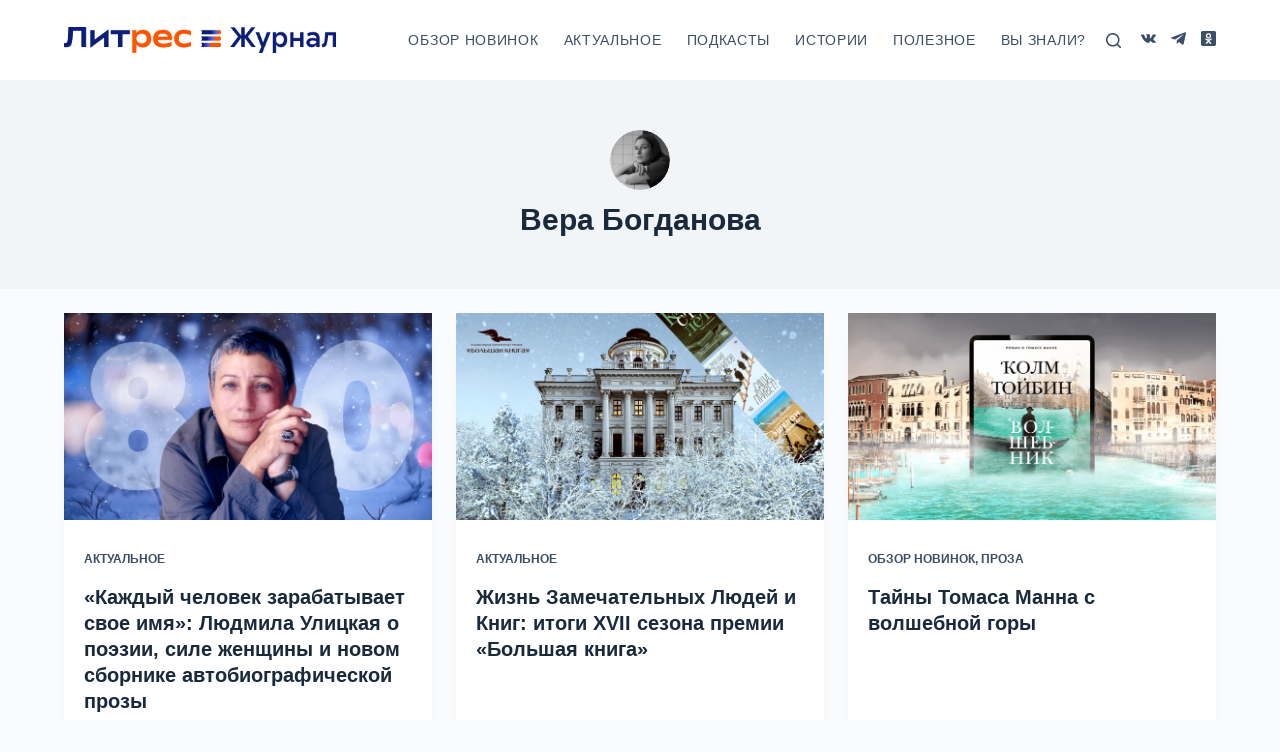

--- FILE ---
content_type: text/html; charset=UTF-8
request_url: https://journal.litres.ru/author/verabogdanova/
body_size: 12732
content:

<!doctype html>
<html lang="ru-RU">
<head>
	
	<meta charset="UTF-8">
	<meta name="viewport" content="width=device-width, initial-scale=1, maximum-scale=5, viewport-fit=cover">
	<link rel='profile' href='https://gmpg.org/xfn/11'>

	<meta name='robots' content='index, follow, max-image-preview:large, max-snippet:-1, max-video-preview:-1' />

	<!-- This site is optimized with the Yoast SEO plugin v19.3 - https://yoast.com/wordpress/plugins/seo/ -->
	<title>Вера Богданова, Автор в Литрес: Журнал</title>
	<meta name="description" content="Информация об авторе &quot;Вера Богданова&quot; в Литрес Журнале ." />
	<link rel="canonical" href="https://journal.litres.ru/author/verabogdanova/" />
	<meta name="twitter:card" content="summary_large_image" />
	<meta name="twitter:title" content="Вера Богданова, Автор в Литрес: Журнал" />
	<meta name="twitter:description" content="Информация об авторе &quot;Вера Богданова&quot; в Литрес Журнале ." />
	<meta name="twitter:image" content="https://journal.litres.ru/wp-content/uploads/2022/09/5d6b3b85fa8f99c80fe6084331e8760a.jpg" />
	<script type="application/ld+json" class="yoast-schema-graph">{"@context":"https://schema.org","@graph":[{"@type":"Organization","@id":"https://journal.litres.ru/#organization","name":"Литрес: Журнал","url":"https://journal.litres.ru/","sameAs":[],"logo":{"@type":"ImageObject","inLanguage":"ru-RU","@id":"https://journal.litres.ru/#/schema/logo/image/","url":"https://journal.litres.ru/wp-content/uploads/2023/03/logo_journal.png","contentUrl":"https://journal.litres.ru/wp-content/uploads/2023/03/logo_journal.png","width":3212,"height":307,"caption":"Литрес: Журнал"},"image":{"@id":"https://journal.litres.ru/#/schema/logo/image/"}},{"@type":"WebSite","@id":"https://journal.litres.ru/#website","url":"https://journal.litres.ru/","name":"Литрес: Журнал","description":"Проводник по книжным мирам","publisher":{"@id":"https://journal.litres.ru/#organization"},"potentialAction":[{"@type":"SearchAction","target":{"@type":"EntryPoint","urlTemplate":"https://journal.litres.ru/?s={search_term_string}"},"query-input":"required name=search_term_string"}],"inLanguage":"ru-RU"},{"@type":"ProfilePage","@id":"https://journal.litres.ru/author/verabogdanova/","url":"https://journal.litres.ru/author/verabogdanova/","name":"Вера Богданова, Автор в Литрес: Журнал","isPartOf":{"@id":"https://journal.litres.ru/#website"},"description":"Информация об авторе \"Вера Богданова\" в Литрес Журнале .","breadcrumb":{"@id":"https://journal.litres.ru/author/verabogdanova/#breadcrumb"},"inLanguage":"ru-RU","potentialAction":[{"@type":"ReadAction","target":["https://journal.litres.ru/author/verabogdanova/"]}]},{"@type":"BreadcrumbList","@id":"https://journal.litres.ru/author/verabogdanova/#breadcrumb","itemListElement":[{"@type":"ListItem","position":1,"name":"Главная страница","item":"https://journal.litres.ru/"},{"@type":"ListItem","position":2,"name":"Архивы для Вера Богданова"}]},{"@type":"Person","@id":"https://journal.litres.ru/#/schema/person/634eac7caf0ee8ef89eb7d4e6843a8d7","name":"Вера Богданова","image":{"@type":"ImageObject","inLanguage":"ru-RU","@id":"https://journal.litres.ru/#/schema/person/image/","url":"https://journal.litres.ru/wp-content/uploads/2022/09/5d6b3b85fa8f99c80fe6084331e8760a-150x150.jpg","contentUrl":"https://journal.litres.ru/wp-content/uploads/2022/09/5d6b3b85fa8f99c80fe6084331e8760a-150x150.jpg","caption":"Вера Богданова"},"description":"Писательница, переводчик, литературный обозреватель","mainEntityOfPage":{"@id":"https://journal.litres.ru/author/verabogdanova/"}}]}</script>
	<!-- / Yoast SEO plugin. -->


<link rel='dns-prefetch' href='//l.getsitecontrol.com' />
<link rel='alternate' type='application/rss+xml' title='Литрес: Журнал &raquo; Лента' href='/feed/' />
<link rel='alternate' type='application/rss+xml' title='Литрес: Журнал &raquo; Лента комментариев' href='/comments/feed/' />
<link rel='alternate' type='application/rss+xml' title='Литрес: Журнал &raquo; Лента записей автора Вера Богданова' href='/author/verabogdanova/feed/' />
<script>
window._wpemojiSettings = {"baseUrl":"https:\/\/s.w.org\/images\/core\/emoji\/14.0.0\/72x72\/","ext":".png","svgUrl":"https:\/\/s.w.org\/images\/core\/emoji\/14.0.0\/svg\/","svgExt":".svg","source":{"concatemoji":"https:\/\/journal.litres.ru\/wp-includes\/js\/wp-emoji-release.min.js?ver=6.1.9"}};
/*! This file is auto-generated */
!function(e,a,t){var n,r,o,i=a.createElement("canvas"),p=i.getContext&&i.getContext("2d");function s(e,t){var a=String.fromCharCode,e=(p.clearRect(0,0,i.width,i.height),p.fillText(a.apply(this,e),0,0),i.toDataURL());return p.clearRect(0,0,i.width,i.height),p.fillText(a.apply(this,t),0,0),e===i.toDataURL()}function c(e){var t=a.createElement("script");t.src=e,t.defer=t.type="text/javascript",a.getElementsByTagName("head")[0].appendChild(t)}for(o=Array("flag","emoji"),t.supports={everything:!0,everythingExceptFlag:!0},r=0;r<o.length;r++)t.supports[o[r]]=function(e){if(p&&p.fillText)switch(p.textBaseline="top",p.font="600 32px Arial",e){case"flag":return s([127987,65039,8205,9895,65039],[127987,65039,8203,9895,65039])?!1:!s([55356,56826,55356,56819],[55356,56826,8203,55356,56819])&&!s([55356,57332,56128,56423,56128,56418,56128,56421,56128,56430,56128,56423,56128,56447],[55356,57332,8203,56128,56423,8203,56128,56418,8203,56128,56421,8203,56128,56430,8203,56128,56423,8203,56128,56447]);case"emoji":return!s([129777,127995,8205,129778,127999],[129777,127995,8203,129778,127999])}return!1}(o[r]),t.supports.everything=t.supports.everything&&t.supports[o[r]],"flag"!==o[r]&&(t.supports.everythingExceptFlag=t.supports.everythingExceptFlag&&t.supports[o[r]]);t.supports.everythingExceptFlag=t.supports.everythingExceptFlag&&!t.supports.flag,t.DOMReady=!1,t.readyCallback=function(){t.DOMReady=!0},t.supports.everything||(n=function(){t.readyCallback()},a.addEventListener?(a.addEventListener("DOMContentLoaded",n,!1),e.addEventListener("load",n,!1)):(e.attachEvent("onload",n),a.attachEvent("onreadystatechange",function(){"complete"===a.readyState&&t.readyCallback()})),(e=t.source||{}).concatemoji?c(e.concatemoji):e.wpemoji&&e.twemoji&&(c(e.twemoji),c(e.wpemoji)))}(window,document,window._wpemojiSettings);
</script>
<style>
img.wp-smiley,
img.emoji {
	display: inline !important;
	border: none !important;
	box-shadow: none !important;
	height: 1em !important;
	width: 1em !important;
	margin: 0 0.07em !important;
	vertical-align: -0.1em !important;
	background: none !important;
	padding: 0 !important;
}
</style>
	<link rel='stylesheet' id='blocksy-dynamic-global-css' href='/wp-content/uploads/blocksy/css/global.css?ver=15662' media='all' />
<link rel='stylesheet' id='wp-block-library-css' href='/wp-includes/css/dist/block-library/style.min.css?ver=6.1.9' media='all' />
<link rel='stylesheet' id='classic-theme-styles-css' href='/wp-includes/css/classic-themes.min.css?ver=1' media='all' />
<style id='global-styles-inline-css'>
body{--wp--preset--color--black: #000000;--wp--preset--color--cyan-bluish-gray: #abb8c3;--wp--preset--color--white: #ffffff;--wp--preset--color--pale-pink: #f78da7;--wp--preset--color--vivid-red: #cf2e2e;--wp--preset--color--luminous-vivid-orange: #ff6900;--wp--preset--color--luminous-vivid-amber: #fcb900;--wp--preset--color--light-green-cyan: #7bdcb5;--wp--preset--color--vivid-green-cyan: #00d084;--wp--preset--color--pale-cyan-blue: #8ed1fc;--wp--preset--color--vivid-cyan-blue: #0693e3;--wp--preset--color--vivid-purple: #9b51e0;--wp--preset--color--palette-color-1: var(--paletteColor1, #ff6c41);--wp--preset--color--palette-color-2: var(--paletteColor2, #ff4c00);--wp--preset--color--palette-color-3: var(--paletteColor3, #3A4F66);--wp--preset--color--palette-color-4: var(--paletteColor4, #192a3d);--wp--preset--color--palette-color-5: var(--paletteColor5, #e1e8ed);--wp--preset--color--palette-color-6: var(--paletteColor6, #f2f5f7);--wp--preset--color--palette-color-7: var(--paletteColor7, #FAFBFC);--wp--preset--color--palette-color-8: var(--paletteColor8, #ffffff);--wp--preset--gradient--vivid-cyan-blue-to-vivid-purple: linear-gradient(135deg,rgba(6,147,227,1) 0%,rgb(155,81,224) 100%);--wp--preset--gradient--light-green-cyan-to-vivid-green-cyan: linear-gradient(135deg,rgb(122,220,180) 0%,rgb(0,208,130) 100%);--wp--preset--gradient--luminous-vivid-amber-to-luminous-vivid-orange: linear-gradient(135deg,rgba(252,185,0,1) 0%,rgba(255,105,0,1) 100%);--wp--preset--gradient--luminous-vivid-orange-to-vivid-red: linear-gradient(135deg,rgba(255,105,0,1) 0%,rgb(207,46,46) 100%);--wp--preset--gradient--very-light-gray-to-cyan-bluish-gray: linear-gradient(135deg,rgb(238,238,238) 0%,rgb(169,184,195) 100%);--wp--preset--gradient--cool-to-warm-spectrum: linear-gradient(135deg,rgb(74,234,220) 0%,rgb(151,120,209) 20%,rgb(207,42,186) 40%,rgb(238,44,130) 60%,rgb(251,105,98) 80%,rgb(254,248,76) 100%);--wp--preset--gradient--blush-light-purple: linear-gradient(135deg,rgb(255,206,236) 0%,rgb(152,150,240) 100%);--wp--preset--gradient--blush-bordeaux: linear-gradient(135deg,rgb(254,205,165) 0%,rgb(254,45,45) 50%,rgb(107,0,62) 100%);--wp--preset--gradient--luminous-dusk: linear-gradient(135deg,rgb(255,203,112) 0%,rgb(199,81,192) 50%,rgb(65,88,208) 100%);--wp--preset--gradient--pale-ocean: linear-gradient(135deg,rgb(255,245,203) 0%,rgb(182,227,212) 50%,rgb(51,167,181) 100%);--wp--preset--gradient--electric-grass: linear-gradient(135deg,rgb(202,248,128) 0%,rgb(113,206,126) 100%);--wp--preset--gradient--midnight: linear-gradient(135deg,rgb(2,3,129) 0%,rgb(40,116,252) 100%);--wp--preset--gradient--juicy-peach: linear-gradient(to right, #ffecd2 0%, #fcb69f 100%);--wp--preset--gradient--young-passion: linear-gradient(to right, #ff8177 0%, #ff867a 0%, #ff8c7f 21%, #f99185 52%, #cf556c 78%, #b12a5b 100%);--wp--preset--gradient--true-sunset: linear-gradient(to right, #fa709a 0%, #fee140 100%);--wp--preset--gradient--morpheus-den: linear-gradient(to top, #30cfd0 0%, #330867 100%);--wp--preset--gradient--plum-plate: linear-gradient(135deg, #667eea 0%, #764ba2 100%);--wp--preset--gradient--aqua-splash: linear-gradient(15deg, #13547a 0%, #80d0c7 100%);--wp--preset--gradient--love-kiss: linear-gradient(to top, #ff0844 0%, #ffb199 100%);--wp--preset--gradient--new-retrowave: linear-gradient(to top, #3b41c5 0%, #a981bb 49%, #ffc8a9 100%);--wp--preset--gradient--plum-bath: linear-gradient(to top, #cc208e 0%, #6713d2 100%);--wp--preset--gradient--high-flight: linear-gradient(to right, #0acffe 0%, #495aff 100%);--wp--preset--gradient--teen-party: linear-gradient(-225deg, #FF057C 0%, #8D0B93 50%, #321575 100%);--wp--preset--gradient--fabled-sunset: linear-gradient(-225deg, #231557 0%, #44107A 29%, #FF1361 67%, #FFF800 100%);--wp--preset--gradient--arielle-smile: radial-gradient(circle 248px at center, #16d9e3 0%, #30c7ec 47%, #46aef7 100%);--wp--preset--gradient--itmeo-branding: linear-gradient(180deg, #2af598 0%, #009efd 100%);--wp--preset--gradient--deep-blue: linear-gradient(to right, #6a11cb 0%, #2575fc 100%);--wp--preset--gradient--strong-bliss: linear-gradient(to right, #f78ca0 0%, #f9748f 19%, #fd868c 60%, #fe9a8b 100%);--wp--preset--gradient--sweet-period: linear-gradient(to top, #3f51b1 0%, #5a55ae 13%, #7b5fac 25%, #8f6aae 38%, #a86aa4 50%, #cc6b8e 62%, #f18271 75%, #f3a469 87%, #f7c978 100%);--wp--preset--gradient--purple-division: linear-gradient(to top, #7028e4 0%, #e5b2ca 100%);--wp--preset--gradient--cold-evening: linear-gradient(to top, #0c3483 0%, #a2b6df 100%, #6b8cce 100%, #a2b6df 100%);--wp--preset--gradient--mountain-rock: linear-gradient(to right, #868f96 0%, #596164 100%);--wp--preset--gradient--desert-hump: linear-gradient(to top, #c79081 0%, #dfa579 100%);--wp--preset--gradient--ethernal-constance: linear-gradient(to top, #09203f 0%, #537895 100%);--wp--preset--gradient--happy-memories: linear-gradient(-60deg, #ff5858 0%, #f09819 100%);--wp--preset--gradient--grown-early: linear-gradient(to top, #0ba360 0%, #3cba92 100%);--wp--preset--gradient--morning-salad: linear-gradient(-225deg, #B7F8DB 0%, #50A7C2 100%);--wp--preset--gradient--night-call: linear-gradient(-225deg, #AC32E4 0%, #7918F2 48%, #4801FF 100%);--wp--preset--gradient--mind-crawl: linear-gradient(-225deg, #473B7B 0%, #3584A7 51%, #30D2BE 100%);--wp--preset--gradient--angel-care: linear-gradient(-225deg, #FFE29F 0%, #FFA99F 48%, #FF719A 100%);--wp--preset--gradient--juicy-cake: linear-gradient(to top, #e14fad 0%, #f9d423 100%);--wp--preset--gradient--rich-metal: linear-gradient(to right, #d7d2cc 0%, #304352 100%);--wp--preset--gradient--mole-hall: linear-gradient(-20deg, #616161 0%, #9bc5c3 100%);--wp--preset--gradient--cloudy-knoxville: linear-gradient(120deg, #fdfbfb 0%, #ebedee 100%);--wp--preset--gradient--soft-grass: linear-gradient(to top, #c1dfc4 0%, #deecdd 100%);--wp--preset--gradient--saint-petersburg: linear-gradient(135deg, #f5f7fa 0%, #c3cfe2 100%);--wp--preset--gradient--everlasting-sky: linear-gradient(135deg, #fdfcfb 0%, #e2d1c3 100%);--wp--preset--gradient--kind-steel: linear-gradient(-20deg, #e9defa 0%, #fbfcdb 100%);--wp--preset--gradient--over-sun: linear-gradient(60deg, #abecd6 0%, #fbed96 100%);--wp--preset--gradient--premium-white: linear-gradient(to top, #d5d4d0 0%, #d5d4d0 1%, #eeeeec 31%, #efeeec 75%, #e9e9e7 100%);--wp--preset--gradient--clean-mirror: linear-gradient(45deg, #93a5cf 0%, #e4efe9 100%);--wp--preset--gradient--wild-apple: linear-gradient(to top, #d299c2 0%, #fef9d7 100%);--wp--preset--gradient--snow-again: linear-gradient(to top, #e6e9f0 0%, #eef1f5 100%);--wp--preset--gradient--confident-cloud: linear-gradient(to top, #dad4ec 0%, #dad4ec 1%, #f3e7e9 100%);--wp--preset--gradient--glass-water: linear-gradient(to top, #dfe9f3 0%, white 100%);--wp--preset--gradient--perfect-white: linear-gradient(-225deg, #E3FDF5 0%, #FFE6FA 100%);--wp--preset--duotone--dark-grayscale: url('#wp-duotone-dark-grayscale');--wp--preset--duotone--grayscale: url('#wp-duotone-grayscale');--wp--preset--duotone--purple-yellow: url('#wp-duotone-purple-yellow');--wp--preset--duotone--blue-red: url('#wp-duotone-blue-red');--wp--preset--duotone--midnight: url('#wp-duotone-midnight');--wp--preset--duotone--magenta-yellow: url('#wp-duotone-magenta-yellow');--wp--preset--duotone--purple-green: url('#wp-duotone-purple-green');--wp--preset--duotone--blue-orange: url('#wp-duotone-blue-orange');--wp--preset--font-size--small: 13px;--wp--preset--font-size--medium: 20px;--wp--preset--font-size--large: 36px;--wp--preset--font-size--x-large: 42px;--wp--preset--spacing--20: 0.44rem;--wp--preset--spacing--30: 0.67rem;--wp--preset--spacing--40: 1rem;--wp--preset--spacing--50: 1.5rem;--wp--preset--spacing--60: 2.25rem;--wp--preset--spacing--70: 3.38rem;--wp--preset--spacing--80: 5.06rem;}:where(.is-layout-flex){gap: 0.5em;}body .is-layout-flow > .alignleft{float: left;margin-inline-start: 0;margin-inline-end: 2em;}body .is-layout-flow > .alignright{float: right;margin-inline-start: 2em;margin-inline-end: 0;}body .is-layout-flow > .aligncenter{margin-left: auto !important;margin-right: auto !important;}body .is-layout-constrained > .alignleft{float: left;margin-inline-start: 0;margin-inline-end: 2em;}body .is-layout-constrained > .alignright{float: right;margin-inline-start: 2em;margin-inline-end: 0;}body .is-layout-constrained > .aligncenter{margin-left: auto !important;margin-right: auto !important;}body .is-layout-constrained > :where(:not(.alignleft):not(.alignright):not(.alignfull)){max-width: var(--wp--style--global--content-size);margin-left: auto !important;margin-right: auto !important;}body .is-layout-constrained > .alignwide{max-width: var(--wp--style--global--wide-size);}body .is-layout-flex{display: flex;}body .is-layout-flex{flex-wrap: wrap;align-items: center;}body .is-layout-flex > *{margin: 0;}:where(.wp-block-columns.is-layout-flex){gap: 2em;}.has-black-color{color: var(--wp--preset--color--black) !important;}.has-cyan-bluish-gray-color{color: var(--wp--preset--color--cyan-bluish-gray) !important;}.has-white-color{color: var(--wp--preset--color--white) !important;}.has-pale-pink-color{color: var(--wp--preset--color--pale-pink) !important;}.has-vivid-red-color{color: var(--wp--preset--color--vivid-red) !important;}.has-luminous-vivid-orange-color{color: var(--wp--preset--color--luminous-vivid-orange) !important;}.has-luminous-vivid-amber-color{color: var(--wp--preset--color--luminous-vivid-amber) !important;}.has-light-green-cyan-color{color: var(--wp--preset--color--light-green-cyan) !important;}.has-vivid-green-cyan-color{color: var(--wp--preset--color--vivid-green-cyan) !important;}.has-pale-cyan-blue-color{color: var(--wp--preset--color--pale-cyan-blue) !important;}.has-vivid-cyan-blue-color{color: var(--wp--preset--color--vivid-cyan-blue) !important;}.has-vivid-purple-color{color: var(--wp--preset--color--vivid-purple) !important;}.has-black-background-color{background-color: var(--wp--preset--color--black) !important;}.has-cyan-bluish-gray-background-color{background-color: var(--wp--preset--color--cyan-bluish-gray) !important;}.has-white-background-color{background-color: var(--wp--preset--color--white) !important;}.has-pale-pink-background-color{background-color: var(--wp--preset--color--pale-pink) !important;}.has-vivid-red-background-color{background-color: var(--wp--preset--color--vivid-red) !important;}.has-luminous-vivid-orange-background-color{background-color: var(--wp--preset--color--luminous-vivid-orange) !important;}.has-luminous-vivid-amber-background-color{background-color: var(--wp--preset--color--luminous-vivid-amber) !important;}.has-light-green-cyan-background-color{background-color: var(--wp--preset--color--light-green-cyan) !important;}.has-vivid-green-cyan-background-color{background-color: var(--wp--preset--color--vivid-green-cyan) !important;}.has-pale-cyan-blue-background-color{background-color: var(--wp--preset--color--pale-cyan-blue) !important;}.has-vivid-cyan-blue-background-color{background-color: var(--wp--preset--color--vivid-cyan-blue) !important;}.has-vivid-purple-background-color{background-color: var(--wp--preset--color--vivid-purple) !important;}.has-black-border-color{border-color: var(--wp--preset--color--black) !important;}.has-cyan-bluish-gray-border-color{border-color: var(--wp--preset--color--cyan-bluish-gray) !important;}.has-white-border-color{border-color: var(--wp--preset--color--white) !important;}.has-pale-pink-border-color{border-color: var(--wp--preset--color--pale-pink) !important;}.has-vivid-red-border-color{border-color: var(--wp--preset--color--vivid-red) !important;}.has-luminous-vivid-orange-border-color{border-color: var(--wp--preset--color--luminous-vivid-orange) !important;}.has-luminous-vivid-amber-border-color{border-color: var(--wp--preset--color--luminous-vivid-amber) !important;}.has-light-green-cyan-border-color{border-color: var(--wp--preset--color--light-green-cyan) !important;}.has-vivid-green-cyan-border-color{border-color: var(--wp--preset--color--vivid-green-cyan) !important;}.has-pale-cyan-blue-border-color{border-color: var(--wp--preset--color--pale-cyan-blue) !important;}.has-vivid-cyan-blue-border-color{border-color: var(--wp--preset--color--vivid-cyan-blue) !important;}.has-vivid-purple-border-color{border-color: var(--wp--preset--color--vivid-purple) !important;}.has-vivid-cyan-blue-to-vivid-purple-gradient-background{background: var(--wp--preset--gradient--vivid-cyan-blue-to-vivid-purple) !important;}.has-light-green-cyan-to-vivid-green-cyan-gradient-background{background: var(--wp--preset--gradient--light-green-cyan-to-vivid-green-cyan) !important;}.has-luminous-vivid-amber-to-luminous-vivid-orange-gradient-background{background: var(--wp--preset--gradient--luminous-vivid-amber-to-luminous-vivid-orange) !important;}.has-luminous-vivid-orange-to-vivid-red-gradient-background{background: var(--wp--preset--gradient--luminous-vivid-orange-to-vivid-red) !important;}.has-very-light-gray-to-cyan-bluish-gray-gradient-background{background: var(--wp--preset--gradient--very-light-gray-to-cyan-bluish-gray) !important;}.has-cool-to-warm-spectrum-gradient-background{background: var(--wp--preset--gradient--cool-to-warm-spectrum) !important;}.has-blush-light-purple-gradient-background{background: var(--wp--preset--gradient--blush-light-purple) !important;}.has-blush-bordeaux-gradient-background{background: var(--wp--preset--gradient--blush-bordeaux) !important;}.has-luminous-dusk-gradient-background{background: var(--wp--preset--gradient--luminous-dusk) !important;}.has-pale-ocean-gradient-background{background: var(--wp--preset--gradient--pale-ocean) !important;}.has-electric-grass-gradient-background{background: var(--wp--preset--gradient--electric-grass) !important;}.has-midnight-gradient-background{background: var(--wp--preset--gradient--midnight) !important;}.has-small-font-size{font-size: var(--wp--preset--font-size--small) !important;}.has-medium-font-size{font-size: var(--wp--preset--font-size--medium) !important;}.has-large-font-size{font-size: var(--wp--preset--font-size--large) !important;}.has-x-large-font-size{font-size: var(--wp--preset--font-size--x-large) !important;}
.wp-block-navigation a:where(:not(.wp-element-button)){color: inherit;}
:where(.wp-block-columns.is-layout-flex){gap: 2em;}
.wp-block-pullquote{font-size: 1.5em;line-height: 1.6;}
</style>
<link rel='stylesheet' id='bbspoiler-css' href='/wp-content/plugins/bbspoiler/inc/bbspoiler.css?ver=6.1.9' media='all' />
<link rel='stylesheet' id='wp-ulike-css' href='/wp-content/plugins/wp-ulike/assets/css/wp-ulike.min.css?ver=4.6.2' media='all' />
<link rel='stylesheet' id='wp-user-profile-avatar-frontend-css' href='/wp-content/plugins/wp-user-profile-avatar/assets/css/frontend.min.css?ver=6.1.9' media='all' />
<link rel='stylesheet' id='wp-pagenavi-css' href='/wp-content/plugins/wp-pagenavi/pagenavi-css.css?ver=2.70' media='all' />
<link rel='stylesheet' id='ct-main-styles-css' href='/wp-content/themes/blocksy/static/bundle/main.min.css?ver=1.8.6.4' media='all' />
<link rel='stylesheet' id='blocksy-ext-widgets-styles-css' href='/wp-content/plugins/blocksy-companion/framework/extensions/widgets/static/bundle/main.min.css?ver=1.8.42' media='all' />
<link rel='stylesheet' id='ct-page-title-styles-css' href='/wp-content/themes/blocksy/static/bundle/page-title.min.css?ver=1.8.6.4' media='all' />
<link rel='stylesheet' id='ct-elementor-styles-css' href='/wp-content/themes/blocksy/static/bundle/elementor-frontend.min.css?ver=1.8.6.4' media='all' />
<script src='https://journal.litres.ru/wp-includes/js/jquery/jquery.min.js?ver=3.6.1' id='jquery-core-js'></script>
<script src='https://journal.litres.ru/wp-includes/js/jquery/jquery-migrate.min.js?ver=3.3.2' id='jquery-migrate-js'></script>
<script id='bbspoiler-js-extra'>
var title = {"unfolded":"\u0420\u0430\u0437\u0432\u0435\u0440\u043d\u0443\u0442\u044c","folded":"\u0421\u0432\u0435\u0440\u043d\u0443\u0442\u044c"};
</script>
<script src='https://journal.litres.ru/wp-content/plugins/bbspoiler/inc/bbspoiler.js?ver=6.1.9' id='bbspoiler-js'></script>
<link rel='https://api.w.org/' href='/wp-json/' /><link rel='alternate' type='application/json' href='/wp-json/wp/v2/users/53' /><link rel='EditURI' type='application/rsd+xml' title='RSD' href='/xmlrpc.php?rsd' />
<link rel='wlwmanifest' type='application/wlwmanifest+xml' href='/wp-includes/wlwmanifest.xml' />
<meta name="generator" content="WordPress 6.1.9" />
<script type='text/javascript' data-cfasync='false'>var _mmunch = {'front': false, 'page': false, 'post': false, 'category': false, 'author': false, 'search': false, 'attachment': false, 'tag': false};_mmunch['author'] = true;</script><script data-cfasync="false" src="//a.mailmunch.co/app/v1/site.js" id="mailmunch-script" data-plugin="mailmunch" data-mailmunch-site-id="1016553" async></script><!-- Markup (JSON-LD) structured in schema.org ver.4.8.1 START -->
<!-- Markup (JSON-LD) structured in schema.org END -->
<noscript><link rel='stylesheet' href='/wp-content/themes/blocksy/static/bundle/no-scripts.min.css' type='text/css' /></noscript>
<!-- Yandex.Metrika counter by Yandex Metrica Plugin -->
<script type="text/javascript" >
    (function(m,e,t,r,i,k,a){m[i]=m[i]||function(){(m[i].a=m[i].a||[]).push(arguments)};
        m[i].l=1*new Date();k=e.createElement(t),a=e.getElementsByTagName(t)[0],k.async=1,k.src=r,a.parentNode.insertBefore(k,a)})
    (window, document, "script", "https://mc.yandex.ru/metrika/tag.js", "ym");

    ym(69973498, "init", {
        id:69973498,
        clickmap:true,
        trackLinks:true,
        accurateTrackBounce:true,
        webvisor:true,
	        });
</script>
<noscript><div><img src="https://mc.yandex.ru/watch/69973498" style="position:absolute; left:-9999px;" alt="" /></div></noscript>
<!-- /Yandex.Metrika counter -->
<!-- Google Tag Manager -->
<script>(function(w,d,s,l,i){w[l]=w[l]||[];w[l].push({'gtm.start':
new Date().getTime(),event:'gtm.js'});var f=d.getElementsByTagName(s)[0],
j=d.createElement(s),dl=l!='dataLayer'?'&l='+l:'';j.async=true;j.src=
'https://www.googletagmanager.com/gtm.js?id='+i+dl;f.parentNode.insertBefore(j,f);
})(window,document,'script','dataLayer','GTM-M8P7B88');</script>
<!-- End Google Tag Manager --><link rel='icon' href='/wp-content/uploads/2022/12/cropped-favicon-32x32.png' sizes='32x32' />
<link rel='icon' href='/wp-content/uploads/2022/12/cropped-favicon-192x192.png' sizes='192x192' />
<link rel='apple-touch-icon' href='/wp-content/uploads/2022/12/cropped-favicon-180x180.png' />
<meta name="msapplication-TileImage" content="https://journal.litres.ru/wp-content/uploads/2022/12/cropped-favicon-270x270.png" />
		<style id="wp-custom-css">
			.entry-content iframe{border:none; margin:-8px; width:310px;}


[data-header*="type-1"] .ct-header [data-row*="middle"]{
	--height: 80px;
}

[data-header*="type-1"] .ct-header [data-id="menu"] > ul > li > a{
	--fontSize: 14px;
}
@media screen and (max-width:1150px){
[data-header*="type-1"] .ct-header [data-id="menu"] > ul > li > a{
	--fontSize: 12px;
}
}
		</style>
			</head>

<body data-rsssl=1 class="archive author author-verabogdanova author-53 wp-custom-logo wp-embed-responsive elementor-default elementor-kit-4115 ct-loading ct-elementor-default-template" data-link="type-1" data-prefix="author" data-header="type-1" data-footer="type-1" >
<!-- Google Tag Manager (noscript) -->
<noscript><iframe src="https://www.googletagmanager.com/ns.html?id=GTM-M8P7B88"
height="0" width="0" style="display:none;visibility:hidden"></iframe></noscript>
<!-- End Google Tag Manager (noscript) -->

<a class='skip-link show-on-focus' href='#main'>
	Перейти к сути</a>

<svg xmlns="http://www.w3.org/2000/svg" viewBox="0 0 0 0" width="0" height="0" focusable="false" role="none" style="visibility: hidden; position: absolute; left: -9999px; overflow: hidden;" ><defs><filter id="wp-duotone-dark-grayscale"><feColorMatrix color-interpolation-filters="sRGB" type="matrix" values=" .299 .587 .114 0 0 .299 .587 .114 0 0 .299 .587 .114 0 0 .299 .587 .114 0 0 " /><feComponentTransfer color-interpolation-filters="sRGB" ><feFuncR type="table" tableValues="0 0.49803921568627" /><feFuncG type="table" tableValues="0 0.49803921568627" /><feFuncB type="table" tableValues="0 0.49803921568627" /><feFuncA type="table" tableValues="1 1" /></feComponentTransfer><feComposite in2="SourceGraphic" operator="in" /></filter></defs></svg><svg xmlns="http://www.w3.org/2000/svg" viewBox="0 0 0 0" width="0" height="0" focusable="false" role="none" style="visibility: hidden; position: absolute; left: -9999px; overflow: hidden;" ><defs><filter id="wp-duotone-grayscale"><feColorMatrix color-interpolation-filters="sRGB" type="matrix" values=" .299 .587 .114 0 0 .299 .587 .114 0 0 .299 .587 .114 0 0 .299 .587 .114 0 0 " /><feComponentTransfer color-interpolation-filters="sRGB" ><feFuncR type="table" tableValues="0 1" /><feFuncG type="table" tableValues="0 1" /><feFuncB type="table" tableValues="0 1" /><feFuncA type="table" tableValues="1 1" /></feComponentTransfer><feComposite in2="SourceGraphic" operator="in" /></filter></defs></svg><svg xmlns="http://www.w3.org/2000/svg" viewBox="0 0 0 0" width="0" height="0" focusable="false" role="none" style="visibility: hidden; position: absolute; left: -9999px; overflow: hidden;" ><defs><filter id="wp-duotone-purple-yellow"><feColorMatrix color-interpolation-filters="sRGB" type="matrix" values=" .299 .587 .114 0 0 .299 .587 .114 0 0 .299 .587 .114 0 0 .299 .587 .114 0 0 " /><feComponentTransfer color-interpolation-filters="sRGB" ><feFuncR type="table" tableValues="0.54901960784314 0.98823529411765" /><feFuncG type="table" tableValues="0 1" /><feFuncB type="table" tableValues="0.71764705882353 0.25490196078431" /><feFuncA type="table" tableValues="1 1" /></feComponentTransfer><feComposite in2="SourceGraphic" operator="in" /></filter></defs></svg><svg xmlns="http://www.w3.org/2000/svg" viewBox="0 0 0 0" width="0" height="0" focusable="false" role="none" style="visibility: hidden; position: absolute; left: -9999px; overflow: hidden;" ><defs><filter id="wp-duotone-blue-red"><feColorMatrix color-interpolation-filters="sRGB" type="matrix" values=" .299 .587 .114 0 0 .299 .587 .114 0 0 .299 .587 .114 0 0 .299 .587 .114 0 0 " /><feComponentTransfer color-interpolation-filters="sRGB" ><feFuncR type="table" tableValues="0 1" /><feFuncG type="table" tableValues="0 0.27843137254902" /><feFuncB type="table" tableValues="0.5921568627451 0.27843137254902" /><feFuncA type="table" tableValues="1 1" /></feComponentTransfer><feComposite in2="SourceGraphic" operator="in" /></filter></defs></svg><svg xmlns="http://www.w3.org/2000/svg" viewBox="0 0 0 0" width="0" height="0" focusable="false" role="none" style="visibility: hidden; position: absolute; left: -9999px; overflow: hidden;" ><defs><filter id="wp-duotone-midnight"><feColorMatrix color-interpolation-filters="sRGB" type="matrix" values=" .299 .587 .114 0 0 .299 .587 .114 0 0 .299 .587 .114 0 0 .299 .587 .114 0 0 " /><feComponentTransfer color-interpolation-filters="sRGB" ><feFuncR type="table" tableValues="0 0" /><feFuncG type="table" tableValues="0 0.64705882352941" /><feFuncB type="table" tableValues="0 1" /><feFuncA type="table" tableValues="1 1" /></feComponentTransfer><feComposite in2="SourceGraphic" operator="in" /></filter></defs></svg><svg xmlns="http://www.w3.org/2000/svg" viewBox="0 0 0 0" width="0" height="0" focusable="false" role="none" style="visibility: hidden; position: absolute; left: -9999px; overflow: hidden;" ><defs><filter id="wp-duotone-magenta-yellow"><feColorMatrix color-interpolation-filters="sRGB" type="matrix" values=" .299 .587 .114 0 0 .299 .587 .114 0 0 .299 .587 .114 0 0 .299 .587 .114 0 0 " /><feComponentTransfer color-interpolation-filters="sRGB" ><feFuncR type="table" tableValues="0.78039215686275 1" /><feFuncG type="table" tableValues="0 0.94901960784314" /><feFuncB type="table" tableValues="0.35294117647059 0.47058823529412" /><feFuncA type="table" tableValues="1 1" /></feComponentTransfer><feComposite in2="SourceGraphic" operator="in" /></filter></defs></svg><svg xmlns="http://www.w3.org/2000/svg" viewBox="0 0 0 0" width="0" height="0" focusable="false" role="none" style="visibility: hidden; position: absolute; left: -9999px; overflow: hidden;" ><defs><filter id="wp-duotone-purple-green"><feColorMatrix color-interpolation-filters="sRGB" type="matrix" values=" .299 .587 .114 0 0 .299 .587 .114 0 0 .299 .587 .114 0 0 .299 .587 .114 0 0 " /><feComponentTransfer color-interpolation-filters="sRGB" ><feFuncR type="table" tableValues="0.65098039215686 0.40392156862745" /><feFuncG type="table" tableValues="0 1" /><feFuncB type="table" tableValues="0.44705882352941 0.4" /><feFuncA type="table" tableValues="1 1" /></feComponentTransfer><feComposite in2="SourceGraphic" operator="in" /></filter></defs></svg><svg xmlns="http://www.w3.org/2000/svg" viewBox="0 0 0 0" width="0" height="0" focusable="false" role="none" style="visibility: hidden; position: absolute; left: -9999px; overflow: hidden;" ><defs><filter id="wp-duotone-blue-orange"><feColorMatrix color-interpolation-filters="sRGB" type="matrix" values=" .299 .587 .114 0 0 .299 .587 .114 0 0 .299 .587 .114 0 0 .299 .587 .114 0 0 " /><feComponentTransfer color-interpolation-filters="sRGB" ><feFuncR type="table" tableValues="0.098039215686275 1" /><feFuncG type="table" tableValues="0 0.66274509803922" /><feFuncB type="table" tableValues="0.84705882352941 0.41960784313725" /><feFuncA type="table" tableValues="1 1" /></feComponentTransfer><feComposite in2="SourceGraphic" operator="in" /></filter></defs></svg>
<div id="main-container">
	<header id="header" class="ct-header" data-id="type-1" itemscope="" itemtype="https://schema.org/WPHeader" ><div data-device="desktop" ><div data-row="middle" data-column-set="2" ><div class="ct-container" ><div data-column="start" data-placements="1" ><div data-items="primary" >
<div	class="site-branding"
	data-id="logo" 		itemscope="itemscope" itemtype="https://schema.org/Organization" >

			<a href='/' class='site-logo-container' rel='home'><img width="3212" height="307" src="https://journal.litres.ru/wp-content/uploads/2023/03/logo_journal.png" class="default-logo" alt="Литрес: Журнал" loading="lazy" /></a>	
	</div>

</div></div><div data-column="end" data-placements="1" ><div data-items="primary" >
<nav
	id="header-menu-1"
	class="header-menu-1"
	data-id="menu" 	data-menu="type-1"
	data-dropdown="type-1:simple"		data-responsive="no"	itemscope="" itemtype="http://schema.org/SiteNavigationElement" >

	<ul id="menu-%d0%be%d1%81%d0%bd%d0%be%d0%b2%d0%bd%d0%be%d0%b5" class="menu"><li id="menu-item-184" class="menu-item menu-item-type-taxonomy menu-item-object-category menu-item-184"><a href='/category/obzor-novinok/' class='ct-menu-link'>Обзор новинок</a></li>
<li id="menu-item-176" class="menu-item menu-item-type-taxonomy menu-item-object-category menu-item-176"><a href='/category/aktualnoe/' class='ct-menu-link'>Актуальное</a></li>
<li id="menu-item-7056" class="menu-item menu-item-type-taxonomy menu-item-object-category menu-item-7056"><a href='/category/podkasti/' class='ct-menu-link'>Подкасты</a></li>
<li id="menu-item-177" class="menu-item menu-item-type-taxonomy menu-item-object-category menu-item-177"><a href='/category/istorii/' class='ct-menu-link'>Истории</a></li>
<li id="menu-item-182" class="menu-item menu-item-type-taxonomy menu-item-object-category menu-item-182"><a href='/category/poleznoe/' class='ct-menu-link'>Полезное</a></li>
<li id="menu-item-219" class="menu-item menu-item-type-taxonomy menu-item-object-category menu-item-219"><a href='/category/viznali/' class='ct-menu-link'>Вы знали?</a></li>
</ul></nav>


<a href='#search-modal' class='ct-header-search ' aria='-' label='left' data='-' id='search'>

	<span class="ct-label ct-hidden-sm ct-hidden-md ct-hidden-lg">Поиск</span>

	<svg class="ct-icon" width="15" height="15" viewBox="0 0 15 15" aria-label="Search header icon">
		<path d="M14.8,13.7L12,11c0.9-1.2,1.5-2.6,1.5-4.2c0-3.7-3-6.8-6.8-6.8S0,3,0,6.8s3,6.8,6.8,6.8c1.6,0,3.1-0.6,4.2-1.5l2.8,2.8c0.1,0.1,0.3,0.2,0.5,0.2s0.4-0.1,0.5-0.2C15.1,14.5,15.1,14,14.8,13.7z M1.5,6.8c0-2.9,2.4-5.2,5.2-5.2S12,3.9,12,6.8S9.6,12,6.8,12S1.5,9.6,1.5,6.8z"/>
	</svg></a>

<div
	class="ct-header-socials "
	data-id="socials" >

	
		<div class="ct-social-box" data-icon-size="custom" data-color="custom" data-icons-type="simple" >
			
			
							
				<a href='https://vk.com/mylitres' data='-' network='vk' aria='-' label='VK' target='_blank' rel='noopener'>
					<span class="ct-icon-container" >
				<svg
				class="ct-icon"
				width="20px"
				height="20px"
				viewBox="0 0 20 20"
				aria-label="VKontakte Icon">
					<path d="M19.2,4.8H16c-0.3,0-0.5,0.1-0.6,0.4c0,0-1.3,2.4-1.7,3.2c-1.1,2.2-1.8,1.5-1.8,0.5V5.4c0-0.6-0.5-1.1-1.1-1.1H8.2C7.6,4.3,6.9,4.6,6.5,5.1c0,0,1.2-0.2,1.2,1.5c0,0.4,0,1.6,0,2.6c0,0.4-0.3,0.7-0.7,0.7c-0.2,0-0.4-0.1-0.6-0.2c-1-1.4-1.8-2.9-2.5-4.5C4,5,3.7,4.8,3.5,4.8c-0.7,0-2.1,0-2.9,0C0.2,4.8,0,5,0,5.3c0,0.1,0,0.1,0,0.2C0.9,8,4.8,15.7,9.2,15.7H11c0.4,0,0.7-0.3,0.7-0.7v-1.1c0-0.4,0.3-0.7,0.7-0.7c0.2,0,0.4,0.1,0.5,0.2l2.2,2.1c0.2,0.2,0.5,0.3,0.7,0.3h2.9c1.4,0,1.4-1,0.6-1.7c-0.5-0.5-2.5-2.6-2.5-2.6c-0.3-0.4-0.4-0.9-0.1-1.3c0.6-0.8,1.7-2.2,2.1-2.8C19.6,6.5,20.7,4.8,19.2,4.8z"/>
				</svg>
			</span><span class="ct-label" hidden="" >VK</span></a>
							
				<a href='https://t.me/LitRes_ebooks' data='-' network='telegram' aria='-' label='Telegram' target='_blank' rel='noopener'>
					<span class="ct-icon-container" >
				<svg
				class="ct-icon"
				width="20px"
				height="20px"
				viewBox="0 0 20 20"
				aria-label="Telegram Icon">
					<path d="M19.9,3.1l-3,14.2c-0.2,1-0.8,1.3-1.7,0.8l-4.6-3.4l-2.2,2.1c-0.2,0.2-0.5,0.5-0.9,0.5l0.3-4.7L16.4,5c0.4-0.3-0.1-0.5-0.6-0.2L5.3,11.4L0.7,10c-1-0.3-1-1,0.2-1.5l17.7-6.8C19.5,1.4,20.2,1.9,19.9,3.1z"/>
				</svg>
			</span><span class="ct-label" hidden="" >Telegram</span></a>
							
				<a href='https://ok.ru/litres' data='-' network='ok' aria='-' label='Одноклассники' target='_blank' rel='noopener'>
					<span class="ct-icon-container" >
				<svg
				class="ct-icon"
				width="20px"
				height="20px"
				viewBox="0 0 20 20"
				aria-label="Odnoklassniki Icon">
					<path d="M8.2,6.5c0-1,0.8-1.8,1.8-1.8s1.8,0.8,1.8,1.8c0,1-0.8,1.8-1.8,1.8S8.2,7.5,8.2,6.5L8.2,6.5z M20,2.1v15.7c0,1.2-1,2.1-2.1,2.1H2.1C1,20,0,19,0,17.9V2.1C0,1,1,0,2.1,0h15.7C19,0,20,1,20,2.1z M6.4,6.5c0,2,1.6,3.6,3.6,3.6s3.6-1.6,3.6-3.6c0-2-1.6-3.6-3.6-3.6S6.4,4.5,6.4,6.5z M14.2,10.5c-0.2-0.4-0.8-0.8-1.5-0.2c0,0-1,0.8-2.6,0.8s-2.6-0.8-2.6-0.8C6.6,9.8,6,10.1,5.8,10.5c-0.4,0.7,0,1.1,1,1.7c0.8,0.5,1.8,0.7,2.5,0.8l-0.6,0.6c-0.8,0.8-1.6,1.6-2.1,2.1c-0.8,0.8,0.5,2,1.3,1.3l2.1-2.1c0.8,0.8,1.6,1.6,2.1,2.1c0.8,0.8,2.1-0.5,1.3-1.3l-2.1-2.1l-0.6-0.6c0.7-0.1,1.7-0.3,2.5-0.8C14.1,11.6,14.5,11.2,14.2,10.5z"/>
				</svg>
			</span><span class="ct-label" hidden="" >Одноклассники</span></a>
			
			
					</div>

	
</div>
</div></div></div></div></div><div data-device="mobile" ><div data-row="middle" data-column-set="2" ><div class="ct-container" ><div data-column="start" data-placements="1" ><div data-items="primary" >
<div	class="site-branding"
	data-id="logo" 		itemscope="itemscope" itemtype="https://schema.org/Organization" >

			<a href='/' class='site-logo-container' rel='home'><img width="3212" height="307" src="https://journal.litres.ru/wp-content/uploads/2023/03/logo_journal.png" class="default-logo" alt="Литрес: Журнал" loading="lazy" /></a>	
	</div>

</div></div><div data-column="end" data-placements="1" ><div data-items="primary" >
<a href='#search-modal' class='ct-header-search ' aria='-' label='left' data='-' id='search'>

	<span class="ct-label ct-hidden-sm ct-hidden-md ct-hidden-lg">Поиск</span>

	<svg class="ct-icon" width="15" height="15" viewBox="0 0 15 15" aria-label="Search header icon">
		<path d="M14.8,13.7L12,11c0.9-1.2,1.5-2.6,1.5-4.2c0-3.7-3-6.8-6.8-6.8S0,3,0,6.8s3,6.8,6.8,6.8c1.6,0,3.1-0.6,4.2-1.5l2.8,2.8c0.1,0.1,0.3,0.2,0.5,0.2s0.4-0.1,0.5-0.2C15.1,14.5,15.1,14,14.8,13.7z M1.5,6.8c0-2.9,2.4-5.2,5.2-5.2S12,3.9,12,6.8S9.6,12,6.8,12S1.5,9.6,1.5,6.8z"/>
	</svg></a>

<a href='#offcanvas' class='ct-header-trigger' data='-' design='simple' label='Меню' aria='-' id='trigger'>

	<span class="ct-label ct-hidden-sm ct-hidden-md ct-hidden-lg">Меню</span>

	<svg
		class="ct-trigger ct-icon"
		width="18" height="14" viewBox="0 0 18 14"
		aria-label="Значок плавающего триггера"
		data-type="type-1">

		<rect y="0.00" width="18" height="1.7" rx="1"/>
		<rect y="6.15" width="18" height="1.7" rx="1"/>
		<rect y="12.3" width="18" height="1.7" rx="1"/>
	</svg></a>
</div></div></div></div></div></header>
	<main id="main" class="site-main hfeed" itemscope="itemscope" itemtype="https://schema.org/CreativeWork" >

		
<div class="hero-section" data-type="type-2" >
	
	<header class="entry-header ct-container-narrow">
		<div class="ct-author-name"><span class="ct-image-container-static ct-lazy"><img data-ct-lazy="https://journal.litres.ru/wp-content/uploads/2022/09/5d6b3b85fa8f99c80fe6084331e8760a-150x150.jpg" data-object-fit="~" width="60" height="60" style="height:60px" alt="Стандартное изображение" ><noscript><img src="https://journal.litres.ru/wp-content/uploads/2022/09/5d6b3b85fa8f99c80fe6084331e8760a-150x150.jpg" data-object-fit="~" width="60" height="60" style="height:60px" alt="Стандартное изображение" ></noscript></span><h1 class="page-title" title="Вера Богданова" itemprop="headline" >Вера Богданова</h1></div>	</header>
</div>



<div class="ct-container"   data-vertical-spacing="top:bottom">
	<section>
		<div class="entries" data-layout="grid" data-cards="boxed"   ><article id="post-11569" class="entry-card post-11569 post type-post status-publish format-standard has-post-thumbnail hentry category-aktualnoe" ><a class='ct-image-container boundless-image ct-lazy' href='/kazhdyj-chelovek-zarabatyvaet-svoe-imya-lyudmila-uliczkaya-o-poezii-sile-zhenshhiny-i-novom-sbornike-avtobiograficheskoj-prozy/' aria='-' label='«Каждый человек зарабатывает свое имя»: Людмила Улицкая о поэзии, силе женщины и новом сборнике автобиографической прозы' tabindex='-1'><img width="768" height="427" class="attachment-medium_large size-medium_large wp-post-image" alt="" decoding="async" loading="lazy" sizes="(max-width: 768px) 100vw, 768px" data-ct-lazy="https://journal.litres.ru/wp-content/uploads/2023/02/oblozhka-2-14-768x427.png" data-ct-lazy-set="https://journal.litres.ru/wp-content/uploads/2023/02/oblozhka-2-14-768x427.png 768w, https://journal.litres.ru/wp-content/uploads/2023/02/oblozhka-2-14-300x167.png 300w, https://journal.litres.ru/wp-content/uploads/2023/02/oblozhka-2-14-1024x570.png 1024w, https://journal.litres.ru/wp-content/uploads/2023/02/oblozhka-2-14-1536x854.png 1536w, https://journal.litres.ru/wp-content/uploads/2023/02/oblozhka-2-14.png 1600w" data-object-fit="~" itemprop="image" /><noscript><img width="768" height="427" src="https://journal.litres.ru/wp-content/uploads/2023/02/oblozhka-2-14-768x427.png" class="attachment-medium_large size-medium_large wp-post-image" alt="" decoding="async" loading="lazy" srcset="https://journal.litres.ru/wp-content/uploads/2023/02/oblozhka-2-14-768x427.png 768w, https://journal.litres.ru/wp-content/uploads/2023/02/oblozhka-2-14-300x167.png 300w, https://journal.litres.ru/wp-content/uploads/2023/02/oblozhka-2-14-1024x570.png 1024w, https://journal.litres.ru/wp-content/uploads/2023/02/oblozhka-2-14-1536x854.png 1536w, https://journal.litres.ru/wp-content/uploads/2023/02/oblozhka-2-14.png 1600w" sizes="(max-width: 768px) 100vw, 768px" /></noscript><span class="ct-ratio" style="padding-bottom: 56.3%"></span></a><ul class="entry-meta" data-type="simple:slash"  ><li class="meta-categories" data-type="simple"><a href='/category/aktualnoe/' rel='tag' class='ct-term-7'>Актуальное</a></li></ul>
	<h2 class="entry-title">
		<a href='/kazhdyj-chelovek-zarabatyvaet-svoe-imya-lyudmila-uliczkaya-o-poezii-sile-zhenshhiny-i-novom-sbornike-avtobiograficheskoj-prozy/'>
			«Каждый человек зарабатывает свое имя»: Людмила Улицкая о поэзии, силе женщины и новом сборнике автобиографической прозы</a>
	</h2>

	<div class="ct-ghost"></div><ul class="entry-meta" data-type="simple:slash"  ><li class="meta-author" itemprop="author" itemscope="" itemtype="https://schema.org/Person" ><a class='ct-meta-element-author rrl current_page_item' title='You are here.' rel='author' itemprop='url'><span itemprop="name" >Вера Богданова</span></a></li><li class="meta-date" itemprop="datePublished" ><time class="ct-meta-element-date" datetime="2023-02-21T21:47:00+03:00" >21.02.2023</time></li></ul></article><article id="post-10388" class="entry-card post-10388 post type-post status-publish format-standard has-post-thumbnail hentry category-aktualnoe" ><a class='ct-image-container boundless-image ct-lazy' href='/zhizn-zamechatelnyh-lyudej-i-knig-itogi-xvii-sezona-premii-bolshaya-kniga/' aria='-' label='&lt;strong&gt;Жизнь Замечательных Людей и Книг: итоги XVII сезона премии «Большая книга»&lt;/strong&gt;' tabindex='-1'><img width="768" height="427" class="attachment-medium_large size-medium_large wp-post-image" alt="" decoding="async" loading="lazy" sizes="(max-width: 768px) 100vw, 768px" data-ct-lazy="https://journal.litres.ru/wp-content/uploads/2022/12/oblozhka-1-768x427.png" data-ct-lazy-set="https://journal.litres.ru/wp-content/uploads/2022/12/oblozhka-1-768x427.png 768w, https://journal.litres.ru/wp-content/uploads/2022/12/oblozhka-1-300x167.png 300w, https://journal.litres.ru/wp-content/uploads/2022/12/oblozhka-1-1024x570.png 1024w, https://journal.litres.ru/wp-content/uploads/2022/12/oblozhka-1-1536x854.png 1536w, https://journal.litres.ru/wp-content/uploads/2022/12/oblozhka-1.png 1600w" data-object-fit="~" itemprop="image" /><noscript><img width="768" height="427" src="https://journal.litres.ru/wp-content/uploads/2022/12/oblozhka-1-768x427.png" class="attachment-medium_large size-medium_large wp-post-image" alt="" decoding="async" loading="lazy" srcset="https://journal.litres.ru/wp-content/uploads/2022/12/oblozhka-1-768x427.png 768w, https://journal.litres.ru/wp-content/uploads/2022/12/oblozhka-1-300x167.png 300w, https://journal.litres.ru/wp-content/uploads/2022/12/oblozhka-1-1024x570.png 1024w, https://journal.litres.ru/wp-content/uploads/2022/12/oblozhka-1-1536x854.png 1536w, https://journal.litres.ru/wp-content/uploads/2022/12/oblozhka-1.png 1600w" sizes="(max-width: 768px) 100vw, 768px" /></noscript><span class="ct-ratio" style="padding-bottom: 56.3%"></span></a><ul class="entry-meta" data-type="simple:slash"  ><li class="meta-categories" data-type="simple"><a href='/category/aktualnoe/' rel='tag' class='ct-term-7'>Актуальное</a></li></ul>
	<h2 class="entry-title">
		<a href='/zhizn-zamechatelnyh-lyudej-i-knig-itogi-xvii-sezona-premii-bolshaya-kniga/'>
			<strong>Жизнь Замечательных Людей и Книг: итоги XVII сезона премии «Большая книга»</strong></a>
	</h2>

	<div class="ct-ghost"></div><ul class="entry-meta" data-type="simple:slash"  ><li class="meta-author" itemprop="author" itemscope="" itemtype="https://schema.org/Person" ><a class='ct-meta-element-author rrl current_page_item' title='You are here.' rel='author' itemprop='url'><span itemprop="name" >Вера Богданова</span></a></li><li class="meta-date" itemprop="datePublished" ><time class="ct-meta-element-date" datetime="2022-12-12T13:38:38+03:00" >12.12.2022</time></li></ul></article><article id="post-8987" class="entry-card post-8987 post type-post status-publish format-standard has-post-thumbnail hentry category-obzor-novinok category-proza" ><a class='ct-image-container boundless-image ct-lazy' href='/tajny-tomasa-manna-s-volshebnoj-gory/' aria='-' label='Тайны Томаса Манна с волшебной горы' tabindex='-1'><img width="768" height="427" class="attachment-medium_large size-medium_large wp-post-image" alt="" decoding="async" loading="lazy" sizes="(max-width: 768px) 100vw, 768px" data-ct-lazy="https://journal.litres.ru/wp-content/uploads/2022/09/oblozhka-1-1-768x427.png" data-ct-lazy-set="https://journal.litres.ru/wp-content/uploads/2022/09/oblozhka-1-1-768x427.png 768w, https://journal.litres.ru/wp-content/uploads/2022/09/oblozhka-1-1-300x167.png 300w, https://journal.litres.ru/wp-content/uploads/2022/09/oblozhka-1-1-1024x570.png 1024w, https://journal.litres.ru/wp-content/uploads/2022/09/oblozhka-1-1-1536x854.png 1536w, https://journal.litres.ru/wp-content/uploads/2022/09/oblozhka-1-1.png 1600w" data-object-fit="~" itemprop="image" /><noscript><img width="768" height="427" src="https://journal.litres.ru/wp-content/uploads/2022/09/oblozhka-1-1-768x427.png" class="attachment-medium_large size-medium_large wp-post-image" alt="" decoding="async" loading="lazy" srcset="https://journal.litres.ru/wp-content/uploads/2022/09/oblozhka-1-1-768x427.png 768w, https://journal.litres.ru/wp-content/uploads/2022/09/oblozhka-1-1-300x167.png 300w, https://journal.litres.ru/wp-content/uploads/2022/09/oblozhka-1-1-1024x570.png 1024w, https://journal.litres.ru/wp-content/uploads/2022/09/oblozhka-1-1-1536x854.png 1536w, https://journal.litres.ru/wp-content/uploads/2022/09/oblozhka-1-1.png 1600w" sizes="(max-width: 768px) 100vw, 768px" /></noscript><span class="ct-ratio" style="padding-bottom: 56.3%"></span></a><ul class="entry-meta" data-type="simple:slash"  ><li class="meta-categories" data-type="simple"><a href='/category/obzor-novinok/' rel='tag' class='ct-term-5'>Обзор новинок</a>, <a href='/category/proza/' rel='tag' class='ct-term-17'>Проза</a></li></ul>
	<h2 class="entry-title">
		<a href='/tajny-tomasa-manna-s-volshebnoj-gory/'>
			Тайны Томаса Манна с волшебной горы</a>
	</h2>

	<div class="ct-ghost"></div><ul class="entry-meta" data-type="simple:slash"  ><li class="meta-author" itemprop="author" itemscope="" itemtype="https://schema.org/Person" ><a class='ct-meta-element-author rrl current_page_item' title='You are here.' rel='author' itemprop='url'><span itemprop="name" >Вера Богданова</span></a></li><li class="meta-date" itemprop="datePublished" ><time class="ct-meta-element-date" datetime="2022-09-20T13:41:13+03:00" >20.09.2022</time></li></ul></article></div>	</section>

	</div>

	</main>

<div id="unisender-subscribe-form" data-url="https://cp.unisender.com/ru/v5/subscribe-form/view/6rerutadjdxab9fg8x8jxg3dq1w"></div>
<script type="text/javascript" src="https://cp.unisender.com/v5/template-editor-new/js/app/preview/form/form-widget-loader.js"></script>
	<footer class="ct-footer" data-id="type-1" itemscope="" itemtype="https://schema.org/WPFooter" ><div data-row="bottom" ><div class="ct-container" data-columns-divider="md:sm" ><div data-column="copyright" >
<div
	class="ct-footer-copyright"
	data-id="copyright" >

	<p>Все права защищены © 2025 ЛитРес: Журнал</p></div>
</div></div></div></footer></div>

<div class="ct-drawer-canvas">
		<div id="search-modal" class="ct-panel" data-behaviour="modal">
			<div class="ct-panel-actions">
				<span class="ct-close-button">
					<svg class="ct-icon" width="12" height="12" viewBox="0 0 15 15">
						<path d="M1 15a1 1 0 01-.71-.29 1 1 0 010-1.41l5.8-5.8-5.8-5.8A1 1 0 011.7.29l5.8 5.8 5.8-5.8a1 1 0 011.41 1.41l-5.8 5.8 5.8 5.8a1 1 0 01-1.41 1.41l-5.8-5.8-5.8 5.8A1 1 0 011 15z"/>
					</svg>
				</span>
			</div>

			<div class="ct-panel-content">
				

<form
	role="search" method="get"
	class="search-form"
	action="https://journal.litres.ru"
	data-live-results="thumbs">

	<input type="search" class="modal-field" placeholder="Поиск" value="" name="s" autocomplete="off" title="Строка поиска" />

	<button class="search-submit" aria-label="Кнопка поиска">
		<svg class="ct-icon" width="15" height="15" viewBox="0 0 15 15" aria-label="Значок поиска">
			<path d="M14.8,13.7L12,11c0.9-1.2,1.5-2.6,1.5-4.2c0-3.7-3-6.8-6.8-6.8S0,3,0,6.8s3,6.8,6.8,6.8c1.6,0,3.1-0.6,4.2-1.5l2.8,2.8c0.1,0.1,0.3,0.2,0.5,0.2s0.4-0.1,0.5-0.2C15.1,14.5,15.1,14,14.8,13.7z M1.5,6.8c0-2.9,2.4-5.2,5.2-5.2S12,3.9,12,6.8S9.6,12,6.8,12S1.5,9.6,1.5,6.8z"/>
		</svg>

		<span data-loader="circles"><span></span><span></span><span></span></span>
	</button>

	
			<input type="hidden" name="ct_post_type" value="post:page:mailmunch_page">
	
</form>


			</div>
		</div>

		<div id="offcanvas" class="ct-panel ct-header" data-behaviour="right-side" ><div class="ct-panel-inner">
		<div class="ct-panel-actions">
			<span class="ct-close-button">
				<svg class="ct-icon" width="12" height="12" viewBox="0 0 15 15">
					<path d="M1 15a1 1 0 01-.71-.29 1 1 0 010-1.41l5.8-5.8-5.8-5.8A1 1 0 011.7.29l5.8 5.8 5.8-5.8a1 1 0 011.41 1.41l-5.8 5.8 5.8 5.8a1 1 0 01-1.41 1.41l-5.8-5.8-5.8 5.8A1 1 0 011 15z"/>
				</svg>
			</span>
		</div>
		<div class="ct-panel-content" data-device="desktop" ></div><div class="ct-panel-content" data-device="mobile" >
<nav class="mobile-menu" data-id="mobile-menu" data-type="type-1:interactive" >
	<ul id="menu-%d0%be%d1%81%d0%bd%d0%be%d0%b2%d0%bd%d0%be%d0%b5-1" class=""><li class="menu-item menu-item-type-taxonomy menu-item-object-category menu-item-184"><a href='/category/obzor-novinok/' class='ct-menu-link'>Обзор новинок</a></li>
<li class="menu-item menu-item-type-taxonomy menu-item-object-category menu-item-176"><a href='/category/aktualnoe/' class='ct-menu-link'>Актуальное</a></li>
<li class="menu-item menu-item-type-taxonomy menu-item-object-category menu-item-7056"><a href='/category/podkasti/' class='ct-menu-link'>Подкасты</a></li>
<li class="menu-item menu-item-type-taxonomy menu-item-object-category menu-item-177"><a href='/category/istorii/' class='ct-menu-link'>Истории</a></li>
<li class="menu-item menu-item-type-taxonomy menu-item-object-category menu-item-182"><a href='/category/poleznoe/' class='ct-menu-link'>Полезное</a></li>
<li class="menu-item menu-item-type-taxonomy menu-item-object-category menu-item-219"><a href='/category/viznali/' class='ct-menu-link'>Вы знали?</a></li>
</ul></nav>
</div></div></div></div><script data-cfasync="false" async src='//l.getsitecontrol.com/94gm9304.js?ver=3.0.0' id='gsc_widget_script-js'></script>
<script id='wp_ulike-js-extra'>
var wp_ulike_params = {"ajax_url":"https:\/\/journal.litres.ru\/wp-admin\/admin-ajax.php","notifications":"1"};
</script>
<script src='https://journal.litres.ru/wp-content/plugins/wp-ulike/assets/js/wp-ulike.min.js?ver=4.6.2' id='wp_ulike-js'></script>
<script id='ct-scripts-js-extra'>
var ct_localizations = {"ajax_url":"https:\/\/journal.litres.ru\/wp-admin\/admin-ajax.php","nonce":"bfbac0af91","public_url":"https:\/\/journal.litres.ru\/wp-content\/themes\/blocksy\/static\/bundle\/","rest_url":"https:\/\/journal.litres.ru\/wp-json\/","search_url":"https:\/\/journal.litres.ru\/search\/QUERY_STRING\/","show_more_text":"\u041f\u043e\u0434\u0440\u043e\u0431\u043d\u0435\u0435","more_text":"\u0411\u043e\u043b\u044c\u0448\u0435","dynamic_js_chunks":[{"id":"blocksy_dark_mode","selector":"[data-id=\"dark-mode-switcher\"]","url":"https:\/\/journal.litres.ru\/wp-content\/plugins\/blocksy-companion\/static\/bundle\/dark-mode.js","trigger":"click"},{"id":"blocksy_sticky_header","selector":"header [data-sticky]","url":"https:\/\/journal.litres.ru\/wp-content\/plugins\/blocksy-companion\/static\/bundle\/sticky.js"},{"id":"blocksy_lazy_load","selector":".ct-lazy[class*=\"ct-image\"]","url":"https:\/\/journal.litres.ru\/wp-content\/themes\/blocksy\/static\/bundle\/lazy-load.js"}],"dynamic_styles":{"lazy_load":"https:\/\/journal.litres.ru\/wp-content\/themes\/blocksy\/static\/bundle\/lazy-load.min.css","search_lazy":"https:\/\/journal.litres.ru\/wp-content\/themes\/blocksy\/static\/bundle\/search-lazy.min.css"},"dynamic_styles_selectors":[{"selector":".ct-panel","url":"https:\/\/journal.litres.ru\/wp-content\/themes\/blocksy\/static\/bundle\/off-canvas.min.css"},{"selector":"#account-modal","url":"https:\/\/journal.litres.ru\/wp-content\/plugins\/blocksy-companion\/static\/bundle\/account-lazy.min.css"}]};
</script>
<script src='https://journal.litres.ru/wp-content/themes/blocksy/static/bundle/main.js?ver=1.8.6.4' id='ct-scripts-js'></script>

</body>
</html>


--- FILE ---
content_type: text/css
request_url: https://journal.litres.ru/wp-content/uploads/blocksy/css/global.css?ver=15662
body_size: 2211
content:
[data-header*="type-1"] .ct-header [data-id="logo"] .site-logo-container {--logo-max-height:26px;} [data-header*="type-1"] .ct-header [data-id="logo"] .site-title {--fontWeight:700;--fontSize:25px;--lineHeight:1.5;--linkInitialColor:var(--paletteColor4);} [data-header*="type-1"] .ct-header [data-id="logo"] {--horizontal-alignment:center;} [data-header*="type-1"] .ct-header [data-id="menu"] > ul > li > a {--fontWeight:500;--textTransform:uppercase;--fontSize:12px;--lineHeight:1.3;--letterSpacing:0.05em;--linkInitialColor:var(--color);} [data-header*="type-1"] .ct-header [data-id="menu"][data-menu*="type-3"] > ul > li > a {--linkHoverColor:#ffffff;--linkActiveColor:#ffffff;} [data-header*="type-1"] .ct-header [data-id="menu"] .sub-menu {--linkInitialColor:#ffffff;--linkHoverColor:#ff6c41;--linkActiveColor:#ff4c00;--fontWeight:500;--fontSize:14px;--dropdown-divider:1px dashed rgba(255, 255, 255, 0.1);--box-shadow:0px 10px 20px rgba(41, 51, 61, 0.1);--border-radius:0px 0px 2px 2px;} [data-header*="type-1"] .ct-header [data-row*="middle"] {--height:120px;background-color:var(--paletteColor8);--borderTop:none;--borderBottom:none;--box-shadow:none;} [data-header*="type-1"] .ct-header [data-row*="middle"] > div {--borderTop:none;--borderBottom:none;} [data-header*="type-1"] [data-id="mobile-menu"] {--fontWeight:700;--fontSize:30px;--linkInitialColor:#ffffff;--mobile-menu-divider:1px solid rgba(255, 255, 255, 0.2);} [data-header*="type-1"] #offcanvas .ct-panel-inner {background-color:rgba(18, 21, 25, 0.98);} [data-header*="type-1"] #offcanvas {--side-panel-width:500px;} [data-header*="type-1"] [data-behaviour*="side"] {--box-shadow:0px 0px 70px rgba(0, 0, 0, 0.35);} [data-header*="type-1"] [data-id="search"] .ct-label {--fontWeight:600;--textTransform:uppercase;--fontSize:12px;} [data-header*="type-1"] #search-modal .ct-search-results a {--fontWeight:500;--fontSize:14px;--lineHeight:1.4;} [data-header*="type-1"] #search-modal {--linkInitialColor:#ffffff;--form-text-initial-color:#ffffff;--form-text-focus-color:#ffffff;background-color:rgba(18, 21, 25, 0.98);} [data-header*="type-1"] [data-id="socials"].ct-header-socials {--icon-size:15px;} [data-header*="type-1"] [data-id="socials"].ct-header-socials .ct-label {--fontWeight:600;--textTransform:uppercase;--fontSize:12px;--visibility:none;} [data-header*="type-1"] [data-id="socials"].ct-header-socials [data-color="custom"] {--background-color:rgba(218, 222, 228, 0.3);--background-hover-color:var(--paletteColor1);} [data-header*="type-1"] [data-id="trigger"] {--icon-size:18px;} [data-header*="type-1"] [data-id="trigger"] .ct-label {--fontWeight:600;--textTransform:uppercase;--fontSize:12px;} [data-header*="type-1"] {--header-height:120px;} [data-footer*="type-1"] .ct-footer [data-row*="bottom"] > div {--container-spacing:25px;--border:none;--border-top:none;--border-bottom:none;--grid-template-columns:initial;} [data-footer*="type-1"] .ct-footer [data-row*="bottom"] .widget-title {--fontSize:16px;} [data-footer*="type-1"] .ct-footer [data-row*="bottom"] {--border-top:none;--border-bottom:none;background-color:transparent;} [data-footer*="type-1"] [data-id="copyright"] {--fontWeight:400;--fontSize:15px;--lineHeight:1.3;} [data-footer*="type-1"] footer.ct-footer {background-color:var(--paletteColor6);}:root {--fontFamily:-apple-system, BlinkMacSystemFont, 'Segoe UI', Roboto, Helvetica, Arial, sans-serif, 'Apple Color Emoji', 'Segoe UI Emoji', 'Segoe UI Symbol';--fontWeight:400;--textTransform:none;--textDecoration:none;--fontSize:18px;--lineHeight:1.65;--letterSpacing:0em;--buttonFontWeight:500;--buttonFontSize:15px;--has-classic-forms:var(--true);--has-modern-forms:var(--false);--form-field-border-initial-color:var(--border-color);--form-field-border-focus-color:var(--paletteColor1);--form-selection-control-initial-color:var(--border-color);--form-selection-control-accent-color:var(--paletteColor1);--paletteColor1:#ff6c41;--paletteColor2:#ff4c00;--paletteColor3:#3A4F66;--paletteColor4:#192a3d;--paletteColor5:#e1e8ed;--paletteColor6:#f2f5f7;--paletteColor7:#FAFBFC;--paletteColor8:#ffffff;--color:var(--paletteColor3);--linkInitialColor:var(--paletteColor1);--linkHoverColor:var(--paletteColor2);--selectionTextColor:#ffffff;--selectionBackgroundColor:var(--paletteColor1);--border-color:var(--paletteColor5);--headings-color:var(--paletteColor4);--content-spacing:1.5em;--buttonMinHeight:32px;--buttonTextInitialColor:#ffffff;--buttonTextHoverColor:#ffffff;--buttonInitialColor:#ff6c41;--buttonHoverColor:#ff4c00;--button-border:none;--buttonBorderRadius:4px;--button-padding:5px 20px;--container-max-width:1290px;--content-vertical-spacing:24px;--narrow-container-max-width:750px;--wide-offset:130px;}h1 {--fontWeight:700;--fontSize:40px;--lineHeight:1.3;}h2 {--fontWeight:700;--fontSize:30px;--lineHeight:1.5;}h3 {--fontWeight:700;--fontSize:28px;--lineHeight:1.5;}h4 {--fontWeight:700;--fontSize:24px;--lineHeight:1.5;}h5 {--fontWeight:700;--fontSize:18px;--lineHeight:1.5;}h6 {--fontWeight:700;--fontSize:16px;--lineHeight:1.5;}.wp-block-quote.is-style-large p, .wp-block-pullquote p, .ct-quote-widget blockquote {--fontFamily:Georgia;--fontWeight:600;--fontSize:25px;}code, kbd, samp, pre {--fontFamily:monospace;--fontWeight:400;--fontSize:16px;}.ct-sidebar .widget-title {--fontSize:18px;}.ct-breadcrumbs {--fontWeight:600;--textTransform:uppercase;--fontSize:12px;}body {background-color:var(--paletteColor7);} [data-prefix="single_blog_post"] .entry-header .page-title {--fontSize:40px;} [data-prefix="single_blog_post"] .entry-header .entry-meta {--fontWeight:600;--textTransform:uppercase;--fontSize:12px;--lineHeight:1.5;} [data-prefix="search"] .entry-header .page-title {--fontSize:30px;} [data-prefix="search"] .entry-header .entry-meta {--fontWeight:600;--textTransform:uppercase;--fontSize:12px;--lineHeight:1.5;} [data-prefix="author"] .entry-header .page-title {--fontSize:30px;} [data-prefix="author"] .entry-header .entry-meta {--fontWeight:600;--textTransform:uppercase;--fontSize:12px;--lineHeight:1.5;} [data-prefix="author"] .hero-section[data-type="type-2"] {--min-height:182px;background-color:var(--paletteColor6);--container-padding:50px 0;} [data-prefix="mailmunch_page_single"] .entry-header .page-title {--fontSize:30px;} [data-prefix="mailmunch_page_single"] .entry-header .entry-meta {--fontWeight:600;--textTransform:uppercase;--fontSize:12px;--lineHeight:1.5;} [data-prefix="mailmunch_page_archive"] .entry-header .page-title {--fontSize:30px;} [data-prefix="mailmunch_page_archive"] .entry-header .entry-meta {--fontWeight:600;--textTransform:uppercase;--fontSize:12px;--lineHeight:1.5;}.ct-pagination {--spacing:49px;} [data-prefix="blog"] .entries {--grid-template-columns:repeat(3, minmax(0, 1fr));--grid-columns-gap:24px;} [data-prefix="blog"] .entry-card .entry-title {--fontSize:20px;--lineHeight:1.3;--linkHoverColor:#ff4c00;} [data-prefix="blog"] .entry-card .entry-meta {--fontWeight:500;--textTransform:uppercase;--fontSize:12px;--letterSpacing:0.02em;--color:#939393;--linkHoverColor:#ff4c00;} [data-prefix="blog"] .entry-card {--card-inner-spacing:20px;background-color:var(--paletteColor8);--borderRadius:0px;--box-shadow:0px 12px 18px -6px rgba(33, 55, 99, 0.07);} [data-prefix="categories"] .entries {--grid-template-columns:repeat(3, minmax(0, 1fr));--grid-columns-gap:24px;} [data-prefix="categories"] .entry-card .entry-title {--fontSize:20px;--lineHeight:1.3;} [data-prefix="categories"] .entry-card .entry-meta {--fontWeight:600;--textTransform:uppercase;--fontSize:12px;} [data-prefix="categories"] .entry-card {--card-inner-spacing:20px;background-color:var(--paletteColor8);--borderRadius:0px;--box-shadow:0px 12px 18px -6px rgba(34, 56, 101, 0.04);} [data-prefix="author"] .entries {--grid-template-columns:repeat(3, minmax(0, 1fr));--grid-columns-gap:24px;} [data-prefix="author"] .entry-card .entry-title {--fontSize:20px;--lineHeight:1.3;} [data-prefix="author"] .entry-card .entry-meta {--fontWeight:600;--textTransform:uppercase;--fontSize:12px;} [data-prefix="author"] .entry-card {--card-inner-spacing:20px;background-color:var(--paletteColor8);--borderRadius:0px;--box-shadow:0px 12px 18px -6px rgba(34, 56, 101, 0.04);} [data-prefix="search"] .entries {--grid-template-columns:repeat(3, minmax(0, 1fr));--grid-columns-gap:24px;} [data-prefix="search"] .entry-card .entry-title {--fontSize:20px;--lineHeight:1.3;} [data-prefix="search"] .entry-card .entry-meta {--fontWeight:600;--textTransform:uppercase;--fontSize:12px;} [data-prefix="search"] .entry-card {--card-inner-spacing:20px;background-color:var(--paletteColor8);--borderRadius:0px;--box-shadow:0px 12px 18px -6px rgba(34, 56, 101, 0.04);} [data-prefix="mailmunch_page_archive"] .entries {--grid-template-columns:repeat(3, minmax(0, 1fr));} [data-prefix="mailmunch_page_archive"] .entry-card .entry-title {--fontSize:20px;--lineHeight:1.3;} [data-prefix="mailmunch_page_archive"] .entry-card .entry-meta {--fontWeight:600;--textTransform:uppercase;--fontSize:12px;} [data-prefix="mailmunch_page_archive"] .entry-card {background-color:var(--paletteColor8);--box-shadow:0px 12px 18px -6px rgba(34, 56, 101, 0.04);}form textarea {--form-field-height:170px;}.ct-sidebar {--linkInitialColor:var(--color);} [data-prefix="single_blog_post"] .ct-share-box[data-type="type-1"] {--border:1px solid var(--border-color);} [data-prefix="single_blog_post"] .author-box {--spacing:28px;} [data-prefix="single_blog_post"] .post-navigation {--margin:40px;--linkInitialColor:var(--color);} [data-prefix="single_blog_post"] .ct-related-posts-container {background-color:var(--paletteColor6);} [data-prefix="single_blog_post"] .related-entry-title {--heading-color:#000000;--linkHoverColor:#000000;} [data-prefix="single_blog_post"] .ct-related-posts .entry-meta {--color:#626262;--linkHoverColor:#000000;} [data-prefix="single_blog_post"] .ct-related-posts {--grid-template-columns:repeat(3, 1fr);} [data-prefix="mailmunch_page_single"] article[class*="post"] {--has-boxed:var(--false);--has-wide:var(--true);} [data-prefix="single_blog_post"] article[class*="post"] {--has-boxed:var(--false);--has-wide:var(--true);} [data-prefix="single_page"] article[class*="post"] {--has-boxed:var(--false);--has-wide:var(--true);}@media (max-width: 999.98px) {  [data-header*="type-1"] .ct-header [data-row*="middle"] {--height:70px;} [data-header*="type-1"] #offcanvas {--side-panel-width:65vw;} [data-header*="type-1"] {--header-height:70px;} [data-footer*="type-1"] .ct-footer [data-row*="bottom"] > div {--grid-template-columns:initial;}h2 {--fontSize:36px;} [data-prefix="single_blog_post"] .entry-header .page-title {--fontSize:30px;} [data-prefix="blog"] .entries {--grid-template-columns:repeat(2, minmax(0, 1fr));} [data-prefix="categories"] .entries {--grid-template-columns:repeat(2, minmax(0, 1fr));} [data-prefix="author"] .entries {--grid-template-columns:repeat(2, minmax(0, 1fr));} [data-prefix="search"] .entries {--grid-template-columns:repeat(2, minmax(0, 1fr));} [data-prefix="mailmunch_page_archive"] .entries {--grid-template-columns:repeat(2, minmax(0, 1fr));}:root {--content-vertical-spacing:16px;} [data-prefix="single_blog_post"] .ct-related-posts {--grid-template-columns:repeat(2, 1fr);}}@media (max-width: 689.98px) {[data-header*="type-1"] [data-id="mobile-menu"] {--fontSize:20px;} [data-header*="type-1"] #offcanvas {--side-panel-width:90vw;} [data-footer*="type-1"] .ct-footer [data-row*="bottom"] > div {--container-spacing:15px;--grid-template-columns:initial;}:root {--fontSize:17px;}h1 {--fontSize:28px;--lineHeight:1.36;}h2 {--fontSize:22px;--lineHeight:1.3;}h3 {--fontSize:22px;--lineHeight:1.3;}h4 {--fontSize:20px;}h5 {--fontSize:16px;} [data-prefix="single_blog_post"] .entry-header .page-title {--fontSize:25px;} [data-prefix="blog"] .entries {--grid-template-columns:repeat(1, minmax(0, 1fr));--grid-columns-gap:16px;} [data-prefix="blog"] .entry-card .entry-title {--fontSize:18px;} [data-prefix="blog"] .entry-card {--card-inner-spacing:12px;} [data-prefix="categories"] .entries {--grid-template-columns:repeat(1, minmax(0, 1fr));--grid-columns-gap:16px;} [data-prefix="categories"] .entry-card .entry-title {--fontSize:18px;} [data-prefix="categories"] .entry-card {--card-inner-spacing:12px;} [data-prefix="author"] .entries {--grid-template-columns:repeat(1, minmax(0, 1fr));--grid-columns-gap:16px;} [data-prefix="author"] .entry-card .entry-title {--fontSize:18px;} [data-prefix="author"] .entry-card {--card-inner-spacing:12px;} [data-prefix="search"] .entries {--grid-template-columns:repeat(1, minmax(0, 1fr));--grid-columns-gap:16px;} [data-prefix="search"] .entry-card .entry-title {--fontSize:18px;} [data-prefix="search"] .entry-card {--card-inner-spacing:16px;} [data-prefix="mailmunch_page_archive"] .entries {--grid-template-columns:repeat(1, minmax(0, 1fr));} [data-prefix="mailmunch_page_archive"] .entry-card .entry-title {--fontSize:18px;} [data-prefix="single_blog_post"] .ct-related-posts {--grid-template-columns:repeat(1, 1fr);}}

--- FILE ---
content_type: text/css
request_url: https://journal.litres.ru/wp-content/plugins/blocksy-companion/framework/extensions/widgets/static/bundle/main.min.css?ver=1.8.42
body_size: 1336
content:
/**
 *  - v1.8.42
 * 
 * Copyright (c) 2022
 * Licensed GPLv2+
 */

.ct-posts-widget ul{--listItemSpacing: 20px}.ct-posts-widget ul a{display:flex;gap:var(--items-gap, 20px)}.ct-posts-widget ul .ct-image-container{align-self:start}.ct-posts-widget ul .ct-entry-content{align-self:center}.ct-posts-widget ul .ct-post-title{--fontSize: 15px;--lineHeight: 1.5;--fontWeight: 500;word-break:break-word}.ct-posts-widget ul .ct-entry-excerpt{margin-top:5px;font-size:13px;color:var(--color)}.ct-posts-widget ul .ct-entry-meta{color:var(--color)}.ct-posts-widget ul .ct-entry-meta span:not(:last-child):after{content:"/";margin:0 3px}.ct-posts-widget ul[data-type=rounded] .ct-image-container,.ct-posts-widget ul[data-type=large-small] .ct-image-container,.ct-posts-widget ul[data-type=small-thumbs] .ct-image-container{flex:0 0 25%}.ct-posts-widget ul[data-type=large-thumbs],.ct-posts-widget ul[data-type=large-small] li:first-child{--listItemSpacing: 30px}.ct-posts-widget ul[data-type=large-thumbs] a,.ct-posts-widget ul[data-type=large-small] li:first-child a{flex-direction:column}.ct-posts-widget ul[data-type=large-thumbs] .ct-entry-content,.ct-posts-widget ul[data-type=large-small] li:first-child .ct-entry-content{align-self:initial}.ct-posts-widget ul[data-type=large-thumbs] .ct-post-title,.ct-posts-widget ul[data-type=large-small] li:first-child .ct-post-title{--fontSize: 17px;--fontWeight: 600}.ct-posts-widget ul[data-type=rounded] .ct-image-container{border-radius:100%}.ct-posts-widget ul[data-type=numbered]{counter-reset:ct-counter}.ct-posts-widget ul[data-type=numbered] a{grid-template-columns:34px 1fr;grid-column-gap:15px}.ct-posts-widget ul[data-type=numbered] a:before{counter-increment:ct-counter;content:counter(ct-counter);display:flex;align-items:center;justify-content:center;flex:0 0 34px;width:34px;height:34px;font-size:12px;font-weight:700;border-radius:100%;border:1px solid #e5e5e5;transition:var(--transition)}.ct-posts-widget ul[data-type=numbered] a:hover:before{color:#fff;border-color:var(--paletteColor1);background:var(--paletteColor1)}.ct-posts-widget ul[data-type=numbered] .ct-post-title::before{content:"";display:block;height:0;width:0;margin-top:calc((1 - 1.65)*.5em)}.ct-quote-widget{--color: #fff;position:relative;min-height:250px;border-radius:7px;padding:70px 40px 60px 60px !important;background:var(--paletteColor1) !important}.ct-quote-widget:before{position:absolute;top:50px;left:35px;content:"”";font-family:"Helvetica Neue",Helvetica,Arial,sans-serif;font-weight:bold;font-size:200px;line-height:150px;opacity:.3;width:80px;height:80px;display:flex;justify-content:center;transform:rotate(180deg)}.ct-quote-widget .ct-quote-author{display:flex;column-gap:15px;align-items:center;margin-top:25px;font-weight:500}.ct-quote-widget .ct-quote-author figure{flex:0 0 40px;border-radius:100%}.ct-about-me-widget figure{margin-bottom:15px}.ct-about-me-widget figure[data-size=small]{max-width:90px}.ct-about-me-widget figure[data-size=medium]{max-width:140px}.ct-about-me-widget figure[data-shape=square]{border-radius:2px}.ct-about-me-widget figure[data-shape=rounded]{border-radius:100%}.ct-about-me-widget .ct-about-me-name{display:flex;flex-direction:column;font-weight:700}.ct-about-me-widget .ct-about-me-name:not(:last-child){margin-bottom:15px}.ct-about-me-widget .ct-about-me-text:not(:last-child){margin-bottom:25px}.ct-about-me-widget .ct-about-me-link{font-size:13px;font-weight:normal}.ct-about-me-widget [data-alignment=center]{text-align:center}.ct-about-me-widget [data-alignment=center] .ct-social-box{justify-content:center}.ct-about-me-widget [data-alignment=right]{text-align:right}.ct-about-me-widget [data-alignment=right] .ct-social-box{justify-content:flex-end}.ct-about-me-widget [data-type=bordered]{padding:35px 25px;border-radius:7px;background:#fff;border:1px dashed rgba(0,0,0,.1)}.ct-facebook-like-box{overflow:hidden;--fbHeader: 0px;--fbFacepile: 0px}.ct-facebook-like-box .fb-page{display:flex;justify-content:center}.ct-facebook-like-box .fb-page[data-small-header=false]{--fbHeader: 130px}.ct-facebook-like-box .fb-page[data-small-header=true]{--fbHeader: 70px}.ct-facebook-like-box .fb-page[data-show-facepile=true]{--fbFacepile: 84px}.ct-facebook-like-box .fb-page:not([data-tabs=timeline]){min-height:calc(var(--fbHeader) + var(--fbFacepile))}.ct-facebook-like-box .fb-page[data-tabs=timeline]{min-height:500px}.ct-facebook-like-box iframe{max-width:500px;margin:0 auto}.ct-socials-widget [data-icons-type*=solid],.ct-about-me-widget [data-icons-type*=solid]{--icon-hover-color: #fff;--background-color: rgba(218, 222, 228, 0.2);--background-hover-color: var(--linkHoverColor, var(--paletteColor1))}.ct-socials-widget [data-icons-type*=outline],.ct-about-me-widget [data-icons-type*=outline]{--icon-hover-color: var(--linkHoverColor, var(--paletteColor1));--background-color: rgba(218, 222, 228, 0.4);--background-hover-color: var(--linkHoverColor, var(--paletteColor1))}.ct-contact-info-widget ul{--icon-hover-color: var(--color);--background-color: rgba(218, 222, 228, 0.3);--background-hover-color: rgba(218, 222, 228, 0.3)}

--- FILE ---
content_type: text/css
request_url: https://journal.litres.ru/wp-content/themes/blocksy/static/bundle/elementor-frontend.min.css?ver=1.8.6.4
body_size: 402
content:
/**
 * Blocksy - v1.8.6.4
 * 
 * Copyright (c) 2021
 * Licensed GPLv2+
 */

.entry-content>.elementor{--default-editor: var(--false)}.ct-elementor-default-template .site-main .elementor-top-section:not(.ct-section-stretched){margin-left:var(--has-wide, auto);margin-right:var(--has-wide, auto);width:var(--block-width, var(--container-width));max-width:var(--block-max-width, var(--container-max-width))}section.elementor-section.elementor-section-boxed>.elementor-container{width:var(--block-width, var(--container-width));max-width:var(--block-max-width, var(--container-max-width))}[data-elementor-type] p:last-child{margin-bottom:0}.elementor-select-wrapper select{background-image:none}.elementor-search-form__input{--form-field-height: auto}.elementor-search-form__submit{--buttonShadow: none;--buttonTransform: none}.elementor-widget-container style+h1,.elementor-widget-container style+h2,.elementor-widget-container style+h3,.elementor-widget-container style+h4,.elementor-widget-container style+h5,.elementor-widget-container style+h6{margin-top:0}:root{--e-global-color-blocksy_palette_1: var(--paletteColor1);--e-global-color-blocksy_palette_2: var(--paletteColor2);--e-global-color-blocksy_palette_3: var(--paletteColor3);--e-global-color-blocksy_palette_4: var(--paletteColor4);--e-global-color-blocksy_palette_5: var(--paletteColor5);--e-global-color-blocksy_palette_6: var(--paletteColor6);--e-global-color-blocksy_palette_7: var(--paletteColor7);--e-global-color-blocksy_palette_8: var(--paletteColor8)}
